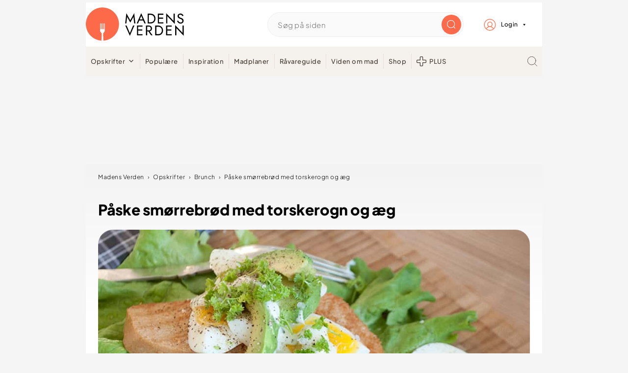

--- FILE ---
content_type: image/svg+xml
request_url: https://madensverden.dk/wp-content/uploads/2023/06/search.svg
body_size: -369
content:
<?xml version="1.0" encoding="UTF-8"?>
<svg xmlns="http://www.w3.org/2000/svg" viewBox="0 0 24 24" height="48" width="48">
  <defs></defs>
  <title>search-1</title>
  <circle cx="10.5" cy="10.5" r="10" fill="none" stroke="#433932" stroke-linecap="round" stroke-linejoin="round"></circle>
  <line x1="23.5" y1="23.5" x2="17.571" y2="17.571" fill="none" stroke="#433932" stroke-linecap="round" stroke-linejoin="round"></line>
</svg>
